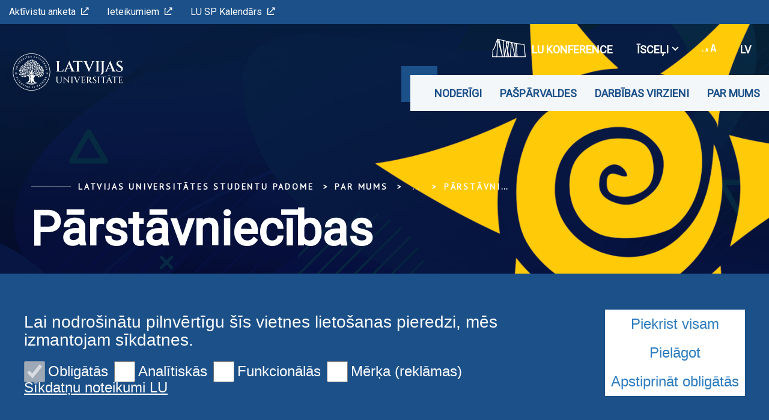

--- FILE ---
content_type: text/html; charset=utf-8
request_url: https://www.lusp.lv/par-mums/kontakti/parstavniecibas/
body_size: 10136
content:
<!DOCTYPE html>
<html lang="lv" xmlns="http://www.w3.org/1999/xhtml">
<head>

<meta charset="utf-8">
<!-- 
	This website is powered by TYPO3 - inspiring people to share!
	TYPO3 is a free open source Content Management Framework initially created by Kasper Skaarhoj and licensed under GNU/GPL.
	TYPO3 is copyright 1998-2026 of Kasper Skaarhoj. Extensions are copyright of their respective owners.
	Information and contribution at https://typo3.org/
-->

<base href="https://www.lusp.lv/">

<title>Pārstāvniecības</title>
<meta name="generator" content="TYPO3 CMS">
<meta name="twitter:card" content="summary">

<link rel="stylesheet" href="https://fonts.googleapis.com/css?family=PT+Sans&amp;amp;subset=cyrillic,latin-ext" media="all">
<link rel="stylesheet" href="https://fonts.googleapis.com/css2?family=Roboto&amp;subset=cyrillic,latin-ext&amp;display=swap" media="all">
<link rel="stylesheet" href="/typo3temp/assets/css/7015c8c4ac5ff815b57530b221005fc6.css?1710524931" media="all">
<link rel="stylesheet" href="/_assets/3e14b6616a3de3e68efc0d456275bc86/lightbox2/css/lightbox.css?1716383125" media="all">
<link rel="stylesheet" href="/_assets/948410ace0dfa9ad00627133d9ca8a23/Css/Basic.css?1731397780" media="all">
<link rel="stylesheet" href="/_assets/8025acc2f960517e92487790c6b2e479/css/style.css?1741074713" media="all">
<link rel="stylesheet" href="/_assets/8025acc2f960517e92487790c6b2e479/css/bootstrap-select.css?1736953736" media="all">
<link rel="stylesheet" href="/_assets/8025acc2f960517e92487790c6b2e479/css/gallery.css?1736953736" media="all">
<link rel="stylesheet" href="/_assets/8025acc2f960517e92487790c6b2e479/css/print.css?1736953736" media="all">


<script src="/_assets/8025acc2f960517e92487790c6b2e479/js/cookieconsent.js?1736953736"></script>
<script src="/_assets/8025acc2f960517e92487790c6b2e479/js/cookieconfig.js?1736953736"></script>
<script src="/typo3temp/assets/js/40768dd8bbc45692eab9c13bd6a672a8.js?1710524931"></script>


<meta name="theme-color" content="#004a87"/><meta name="viewport" content="initial-scale=1, maximum-scale=1"/><meta name="abstract" content=""/><meta name="description" content=""/><meta name="keywords" content=""/><meta name="author" content=""/><meta name="revised" content=""/><meta name="last-updated" content=""/><meta name="visual-id" content="90552"/>            <script type = "text/javascript" >
                CookieConsent.wrapper('wrapped', function () {
                    var gaJsHost = (("https:" == document.location.protocol) ? "https://ssl." : "http://www.");
                    document.write(unescape("%3Cscript src='" + gaJsHost + "google-analytics.com/ga.js' type='text/javascript'%3E%3C/script%3E"));
                });
            </script>
            <script type = "text/javascript" >
                CookieConsent.wrapper('wrapped', function () {
                    var pageTracker = _gat._getTracker("UA-145063377-1");
                    pageTracker._initData();
                    pageTracker._trackPageview();
                });
            </script>        <link rel="preconnect" href="https://fonts.googleapis.com">
        <link rel="preconnect" href="https://fonts.gstatic.com" crossorigin>
<link rel="canonical" href="https://www.lusp.lv/par-mums/kontakti/parstavniecibas/"/>

<link rel="alternate" hreflang="lv" href="https://www.lusp.lv/par-mums/kontakti/parstavniecibas/"/>
<link rel="alternate" hreflang="en" href="https://www.lusp.lv/en/about-us/contact-us/representations/"/>
<link rel="alternate" hreflang="x-default" href="https://www.lusp.lv/par-mums/kontakti/parstavniecibas/"/>
<!-- This site is optimized with the Yoast SEO for TYPO3 plugin - https://yoast.com/typo3-extensions-seo/ -->
<script type="application/ld+json">[{"@context":"https:\/\/www.schema.org","@type":"BreadcrumbList","itemListElement":[{"@type":"ListItem","position":1,"item":{"@id":"https:\/\/www.lusp.lv\/","name":"Latvijas Universit\u0101tes Studentu padome"}},{"@type":"ListItem","position":2,"item":{"@id":"https:\/\/www.lusp.lv\/par-mums\/","name":"Par mums"}},{"@type":"ListItem","position":3,"item":{"@id":"https:\/\/www.lusp.lv\/par-mums\/kontakti\/","name":"Kontakti"}},{"@type":"ListItem","position":4,"item":{"@id":"https:\/\/www.lusp.lv\/par-mums\/kontakti\/parstavniecibas\/","name":"P\u0101rst\u0101vniec\u012bbas"}}]}]</script>
</head>
<body class="lu">

<div id="fb-root"></div><script async defer crossorigin="anonymous" src="https://connect.facebook.net/en_GB/sdk.js#xfbml=1&version=v8.0&appId=1228242554323135&autoLogAppEvents=1" nonce="Ck46cy36"></script>
<div class="page">
    
<div class="menuContainer ">
    <div class="topRibbon">
        <div class="topRibbon__container">
            <a href="http://ej.uz/lusp_aktivisti" class="topRibbon__link">Aktīvistu anketa<i class="icon-lu-outsource"></i></a><a href="https://forms.gle/iFYiBKMFbHTzChFr5" class="topRibbon__link">Ieteikumiem<i class="icon-lu-outsource"></i></a><a href="https://calendar.google.com/calendar/embed?src=e73msmluabfdgb6tbf9b8l8nos%40group.calendar.google.com&amp;ctz=Europe%2FRiga" class="topRibbon__link">LU SP Kalendārs<i class="icon-lu-outsource"></i></a>
        </div>
    </div>
    

<div class="menuRibbon" style="width: 100% !important;">
    <div class="menuRibbon__container">
        <div class="menuRibbon__searchWindowContainer"></div>
        <a href="/" class="menuRibbon__logo" title="Latvijas Universitātes Studentu padome"><img src="/templates/LU.LV/Public/Images/logo_100_white.svg" width="270" height="62"   alt="Latvijas Universitāte" ></a>
        <div class="menuRibbon__controls">
            <div class="menuRibbon__upperControls">
                <ul class="upperMenu"><li><a href="https://konference84.lu.lv/" target="_blank" class="upperMenu__button"><img src="/_assets/8025acc2f960517e92487790c6b2e479/img/2022.svg" width="56" height="56"   alt="" >LU konference</a></li><li><button class="upperMenu__button">Īsceļi<span class="upperMenu__icon"></span>
                </button><ul class="upperMenu__submenu"><li><a href="https://www.lu.lv/">LU.LV</a></li></ul></li>        <li>
            <button class="upperMenu__button">
                <span class="upperMenu__fontIcon"><i class="icon-lu-changefontsize"></i></span>
            </button>
            <ul class="upperMenu__submenu fontMenu">
                <li>
                    <button href="#!" data-font="sm">75%</button>
                </li>
                <li>
                    <button href="#!" data-font="nm">100%</button>
                </li>
                <li>
                    <button href="#!" data-font="bg">125%</button>
                </li>
                <li>
                    <button href="#!" data-font="eb">150%</button>
                </li>
            </ul>
        </li>


    <li>
        <button class="upperMenu__button language__btn">
            
                
                    lv
                
            
                
            
                
            
        </button>
        <ul class="upperMenu__submenu language__menu">
            
                
                        <li>
                            <a href="/par-mums/kontakti/parstavniecibas/" hreflang="lv" title="lv">
                                <span>lv</span>
                            </a>
                        </li>
                    
            
                
                        <li>
                            <a href="/en/about-us/contact-us/representations/" hreflang="en" title="en">
                                <span>en</span>
                            </a>
                        </li>
                    
            
                
            
        </ul>
    </li>


</ul>
            </div>
            <div class="menuRibbon__mainMenu">
                <nav class="mainMenu">
            <div class="mainMenu__wrapper"><ul class="mainMenu__menu"><li><button class="mainMenu__link">Noderīgi</button><ul class="mainMenu__submenu"><li><a href="/palidziba/" class="mainMenu__submenuItem">Vajag palīdzību?</a></li><li><a href="/noderigi/velesanas-2025/" class="mainMenu__submenuItem">Vēlēšanas 2025</a><ul><li><a href="/noderigi/velesanas-2025/velesanu-rezultati/">Vēlēšanu rezultāti</a></li><li><a href="/noderigi/velesanas-2025/kandidatu-saraksti/">Kandidātu saraksti</a></li><li><a href="/noderiga-informacija/veidlapas/">Veidlapas</a></li></ul></li><li><a href="/projekti/mentoru-programma/" class="mainMenu__submenuItem">Mentoru programma</a><ul><li><a href="https://mentors.lu.lv">Piesakies<i class="icon-lu-outsource"></i></a></li><li><a href="/projekti/mentoru-programma/pirmkursniekiem/">Pirmkursniekiem</a></li><li><a href="/projekti/mentoru-programma/vecako-kursu-studentiem/">Vecāko kursu studentiem</a></li></ul></li><li><a href="/projekti/sociala-programma/" target="https://www.lusp.lv/par-mums/jaunumi/zina/t/57236/" class="mainMenu__submenuItem">Sociālā programma</a></li><li><a href="/projekti/projektu-konkurss/" class="mainMenu__submenuItem">Projektu konkurss</a><ul><li><a href="/projekti/projektu-konkurss/konkursa-rezultati/">Konkursa rezultāti</a></li></ul></li><li><a href="https://riga.esn.lv/" class="mainMenu__submenuItem">ESN Riga<i class="icon-lu-outsource"></i></a></li></ul></li><li><button class="mainMenu__link">Pašpārvaldes</button><ul class="mainMenu__submenu"><li><a href="/pasparvaldes/banku-augstskola/" class="mainMenu__submenuItem">Banku augstskola</a></li><li><a href="/pasparvaldes/ekonomikas-un-socialo-zinatnu-fakultate/" class="mainMenu__submenuItem">Ekonomikas un sociālo zinātņu fakultāte</a></li><li><a href="/pasparvaldes/eksakto-zinatnu-un-tehnologiju-fakultate/" class="mainMenu__submenuItem">Eksakto zinātņu un tehnoloģiju fakultāte</a></li><li><a href="/fsp/hzf/" class="mainMenu__submenuItem">Humanitāro zinātņu fakultāte</a></li><li><a href="/fsp/izpf/" class="mainMenu__submenuItem">Izglītības zinātņu un psiholoģijas fakultāte</a></li><li><a href="/fsp/jf/" class="mainMenu__submenuItem">Juridiskā fakultāte</a></li><li><a href="/fsp/mdzf/" class="mainMenu__submenuItem">Medicīnas un dzīvības zinātņu fakultāte</a></li></ul></li><li><button class="mainMenu__link">Darbības virzieni</button><ul class="mainMenu__submenu"><li><a href="/virzieni/akademiskais-virziens/" class="mainMenu__submenuItem">Akadēmiskais virziens</a></li><li><a href="/virzieni/socialais-virziens/" class="mainMenu__submenuItem">Sociālais virziens</a><ul><li><a href="/virzieni/attistibas-un-strategijas-virziens/lu-ekopadome/">LU Ekopadome</a></li><li><a href="https://www.akademiskaiscentrs.lu.lv/">Akadēmiskais centrs<i class="icon-lu-outsource"></i></a></li></ul></li><li><a href="/virzieni/kulturas-un-sporta-virziens/" class="mainMenu__submenuItem">Kultūras un sporta virziens</a><ul><li><a href="http://aristotelis.lv/" target="_blank" rel="noreferrer">Studentu svētki "Aristotelis"<i class="icon-lu-outsource"></i></a></li><li><a href="http://gadabalva.lusp.lv" target="_blank" rel="noreferrer">LU SP "Gada balva"<i class="icon-lu-outsource"></i></a></li></ul></li><li><a href="/virzieni/starptautiskais-virziens/" class="mainMenu__submenuItem">Starptautiskais virziens</a><ul><li><a href="/virzieni/starptautisko-studentu-kolegija/">Starptautisko studentu kolēģija</a></li></ul></li><li><a href="/virzieni/ieksejas-komunikacijas-virziens/" class="mainMenu__submenuItem">Iekšējās komunikācijas virziens</a></li><li><a href="/virzieni/lsa-un-nacionala-limena-jautajumi/" class="mainMenu__submenuItem">Ārlietu virziens</a><ul><li><a href="/virzieni/lsa-un-nacionala-limena-jautajumi/lsa-dome/">LSA Dome</a></li></ul></li></ul></li><li><button class="mainMenu__link">Par mums</button><ul class="mainMenu__submenu"><li><a href="/par-mums/kontakti/valde-un-birojs/" class="mainMenu__submenuItem">Kontakti</a><ul><li><a href="/par-mums/kontakti/valde-un-birojs/">Valde un birojs</a></li><li><a href="/par-mums/kontakti/parstavniecibas/">Pārstāvniecības</a></li><li><a href="/par-mums/kontakti/rekviziti/">Rekvizīti</a></li></ul></li><li><a href="/par-mums/dokumenti/normativie-akti/" class="mainMenu__submenuItem">Dokumenti</a><ul><li><a href="/par-mums/dokumenti/normativie-akti/">Normatīvie akti</a></li><li><a href="/par-mums/dokumenti/veidlapas/">Veidlapas</a></li><li><a href="/par-mums/dokumenti/protokoli/">Protokoli</a></li></ul></li><li><a href="/par-mums/kas-ir-lu-sp/" class="mainMenu__submenuItem">Kas ir LU SP?</a><ul><li><a href="/par-mums/kas-ir-lu-sp/kas-ir-studentu-parstavnieciba/">Kas ir studentu pārstāvniecība?</a></li></ul></li><li><a href="/lu-sp-vizuala-identitate/" class="mainMenu__submenuItem">LU SP Vizuālā identitāte</a></li><li><a href="/par-mums/galerijas/" class="mainMenu__submenuItem">Galerijas</a></li><li><a href="/par-mums/jaunumi/" class="mainMenu__submenuItem">Jaunumi</a></li></ul></li></ul>        <button class="mainMenu__mobileButton burgerButton">
        <span class="burgerButton__content">
            <span class="burgerButton__line burgerButton__line-top"></span>
            <span class="burgerButton__line burgerButton__line-center"></span>
            <span class="burgerButton__line burgerButton__line-bottom"></span>
        </span>
        </button></div>
        </nav>
            </div>
        </div>
                <div class="mobileMenu__overlay"></div><nav class="mobileMenu">
            <div class="mobileMenu__content"><div class="mobileMenu__scene">
                    <ul class="mobileMenu__bottomLevel"><li><button class="mobileMenu__button" data-menu-id="100367">Noderīgi<i class="icon-lu-bulta-20"></i></button><div class="mobileMenu__submenuPage" data-menu-id="100367"><button class="mobileMenu__backButton"><i class="icon-lu-bulta-10"></i>Noderīgi</button><div class="mobileMenu__submenuContent">
                                        <ul class="asideMenu asideMenu-white" id="asideMenu_100367"><li class="asideMenu__Item"><a href="/palidziba/" class="asideMenu__button asideMenu__link">Vajag palīdzību?</a></li><li class="asideMenu__Item"><div id="asideMenuHeading_100367_79239">
                                                        <h3><a href="/noderigi/velesanas-2025/" class="asideMenu__button collapsed" data-toggle="collapse" data-target="#asideMenuItem_100367_79239" aria-expanded="true" aria-controls="asideMenuItem_100367_79239">Vēlēšanas 2025<span class="asideMenu__icon"></span></a></h3>
                                                    </div><ul id="asideMenuItem_100367_79239" class="asideMenu__submenu collapse"
                                                        aria-labelledby="asideMenuHeading"
                                                        data-parent="#asideMenu_100367"><li><a href="/noderigi/velesanas-2025/velesanu-rezultati/" class="asideMenu__subLink">Vēlēšanu rezultāti</a></li><li><a href="/noderigi/velesanas-2025/kandidatu-saraksti/" class="asideMenu__subLink">Kandidātu saraksti</a></li><li><a href="/noderiga-informacija/veidlapas/" class="asideMenu__subLink">Veidlapas</a></li></ul></li><li class="asideMenu__Item"><div id="asideMenuHeading_100367_59543">
                                                        <h3><a href="/projekti/mentoru-programma/" class="asideMenu__button collapsed" data-toggle="collapse" data-target="#asideMenuItem_100367_59543" aria-expanded="true" aria-controls="asideMenuItem_100367_59543">Mentoru programma<span class="asideMenu__icon"></span></a></h3>
                                                    </div><ul id="asideMenuItem_100367_59543" class="asideMenu__submenu collapse"
                                                        aria-labelledby="asideMenuHeading"
                                                        data-parent="#asideMenu_100367"><li><a href="https://mentors.lu.lv" class="asideMenu__subLink">Piesakies<i class="icon-lu-outsource"></i></a></li><li><a href="/projekti/mentoru-programma/pirmkursniekiem/" class="asideMenu__subLink">Pirmkursniekiem</a></li><li><a href="/projekti/mentoru-programma/vecako-kursu-studentiem/" class="asideMenu__subLink">Vecāko kursu studentiem</a></li></ul></li><li class="asideMenu__Item"><a href="/projekti/sociala-programma/" target="https://www.lusp.lv/par-mums/jaunumi/zina/t/57236/" class="asideMenu__button asideMenu__link">Sociālā programma</a></li><li class="asideMenu__Item"><div id="asideMenuHeading_100367_59525">
                                                        <h3><a href="/projekti/projektu-konkurss/" class="asideMenu__button collapsed" data-toggle="collapse" data-target="#asideMenuItem_100367_59525" aria-expanded="true" aria-controls="asideMenuItem_100367_59525">Projektu konkurss<span class="asideMenu__icon"></span></a></h3>
                                                    </div><ul id="asideMenuItem_100367_59525" class="asideMenu__submenu collapse"
                                                        aria-labelledby="asideMenuHeading"
                                                        data-parent="#asideMenu_100367"><li><a href="/projekti/projektu-konkurss/konkursa-rezultati/" class="asideMenu__subLink">Konkursa rezultāti</a></li></ul></li><li class="asideMenu__Item"><a href="https://riga.esn.lv/" class="asideMenu__button asideMenu__link">ESN Riga<i class="icon-lu-outsource"></i></a></li></ul>
                                    </div></div></li><li><button class="mobileMenu__button" data-menu-id="59519">Pašpārvaldes<i class="icon-lu-bulta-20"></i></button><div class="mobileMenu__submenuPage" data-menu-id="59519"><button class="mobileMenu__backButton"><i class="icon-lu-bulta-10"></i>Pašpārvaldes</button><div class="mobileMenu__submenuContent">
                                        <ul class="asideMenu asideMenu-white" id="asideMenu_59519"><li class="asideMenu__Item"><a href="/pasparvaldes/banku-augstskola/" class="asideMenu__button asideMenu__link">Banku augstskola</a></li><li class="asideMenu__Item"><a href="/pasparvaldes/ekonomikas-un-socialo-zinatnu-fakultate/" class="asideMenu__button asideMenu__link">Ekonomikas un sociālo zinātņu fakultāte</a></li><li class="asideMenu__Item"><a href="/pasparvaldes/eksakto-zinatnu-un-tehnologiju-fakultate/" class="asideMenu__button asideMenu__link">Eksakto zinātņu un tehnoloģiju fakultāte</a></li><li class="asideMenu__Item"><a href="/fsp/hzf/" class="asideMenu__button asideMenu__link">Humanitāro zinātņu fakultāte</a></li><li class="asideMenu__Item"><a href="/fsp/izpf/" class="asideMenu__button asideMenu__link">Izglītības zinātņu un psiholoģijas fakultāte</a></li><li class="asideMenu__Item"><a href="/fsp/jf/" class="asideMenu__button asideMenu__link">Juridiskā fakultāte</a></li><li class="asideMenu__Item"><a href="/fsp/mdzf/" class="asideMenu__button asideMenu__link">Medicīnas un dzīvības zinātņu fakultāte</a></li></ul>
                                    </div></div></li><li><button class="mobileMenu__button" data-menu-id="59652">Darbības virzieni<i class="icon-lu-bulta-20"></i></button><div class="mobileMenu__submenuPage" data-menu-id="59652"><button class="mobileMenu__backButton"><i class="icon-lu-bulta-10"></i>Darbības virzieni</button><div class="mobileMenu__submenuContent">
                                        <ul class="asideMenu asideMenu-white" id="asideMenu_59652"><li class="asideMenu__Item"><a href="/virzieni/akademiskais-virziens/" class="asideMenu__button asideMenu__link">Akadēmiskais virziens</a></li><li class="asideMenu__Item"><div id="asideMenuHeading_59652_59656">
                                                        <h3><a href="/virzieni/socialais-virziens/" class="asideMenu__button collapsed" data-toggle="collapse" data-target="#asideMenuItem_59652_59656" aria-expanded="true" aria-controls="asideMenuItem_59652_59656">Sociālais virziens<span class="asideMenu__icon"></span></a></h3>
                                                    </div><ul id="asideMenuItem_59652_59656" class="asideMenu__submenu collapse"
                                                        aria-labelledby="asideMenuHeading"
                                                        data-parent="#asideMenu_59652"><li><a href="/virzieni/attistibas-un-strategijas-virziens/lu-ekopadome/" class="asideMenu__subLink">LU Ekopadome</a></li><li><a href="https://www.akademiskaiscentrs.lu.lv/" class="asideMenu__subLink">Akadēmiskais centrs<i class="icon-lu-outsource"></i></a></li></ul></li><li class="asideMenu__Item"><div id="asideMenuHeading_59652_59654">
                                                        <h3><a href="/virzieni/kulturas-un-sporta-virziens/" class="asideMenu__button collapsed" data-toggle="collapse" data-target="#asideMenuItem_59652_59654" aria-expanded="true" aria-controls="asideMenuItem_59652_59654">Kultūras un sporta virziens<span class="asideMenu__icon"></span></a></h3>
                                                    </div><ul id="asideMenuItem_59652_59654" class="asideMenu__submenu collapse"
                                                        aria-labelledby="asideMenuHeading"
                                                        data-parent="#asideMenu_59652"><li><a href="http://aristotelis.lv/" target="_blank" class="asideMenu__subLink" rel="noreferrer">Studentu svētki "Aristotelis"<i class="icon-lu-outsource"></i></a></li><li><a href="http://gadabalva.lusp.lv" target="_blank" class="asideMenu__subLink" rel="noreferrer">LU SP "Gada balva"<i class="icon-lu-outsource"></i></a></li></ul></li><li class="asideMenu__Item"><div id="asideMenuHeading_59652_59655">
                                                        <h3><a href="/virzieni/starptautiskais-virziens/" class="asideMenu__button collapsed" data-toggle="collapse" data-target="#asideMenuItem_59652_59655" aria-expanded="true" aria-controls="asideMenuItem_59652_59655">Starptautiskais virziens<span class="asideMenu__icon"></span></a></h3>
                                                    </div><ul id="asideMenuItem_59652_59655" class="asideMenu__submenu collapse"
                                                        aria-labelledby="asideMenuHeading"
                                                        data-parent="#asideMenu_59652"><li><a href="/virzieni/starptautisko-studentu-kolegija/" class="asideMenu__subLink">Starptautisko studentu kolēģija</a></li></ul></li><li class="asideMenu__Item"><a href="/virzieni/ieksejas-komunikacijas-virziens/" class="asideMenu__button asideMenu__link">Iekšējās komunikācijas virziens</a></li><li class="asideMenu__Item"><div id="asideMenuHeading_59652_91447">
                                                        <h3><a href="/virzieni/lsa-un-nacionala-limena-jautajumi/" class="asideMenu__button collapsed" data-toggle="collapse" data-target="#asideMenuItem_59652_91447" aria-expanded="true" aria-controls="asideMenuItem_59652_91447">Ārlietu virziens<span class="asideMenu__icon"></span></a></h3>
                                                    </div><ul id="asideMenuItem_59652_91447" class="asideMenu__submenu collapse"
                                                        aria-labelledby="asideMenuHeading"
                                                        data-parent="#asideMenu_59652"><li><a href="/virzieni/lsa-un-nacionala-limena-jautajumi/lsa-dome/" class="asideMenu__subLink">LSA Dome</a></li></ul></li></ul>
                                    </div></div></li><li><button class="mobileMenu__button" data-menu-id="56502">Par mums<i class="icon-lu-bulta-20"></i></button><div class="mobileMenu__submenuPage" data-menu-id="56502"><button class="mobileMenu__backButton"><i class="icon-lu-bulta-10"></i>Par mums</button><div class="mobileMenu__submenuContent">
                                        <ul class="asideMenu asideMenu-white" id="asideMenu_56502"><li class="asideMenu__Item"><div id="asideMenuHeading_56502_56591">
                                                        <h3><a href="/par-mums/kontakti/valde-un-birojs/" class="asideMenu__button collapsed" data-toggle="collapse" data-target="#asideMenuItem_56502_56591" aria-expanded="true" aria-controls="asideMenuItem_56502_56591">Kontakti<span class="asideMenu__icon"></span></a></h3>
                                                    </div><ul id="asideMenuItem_56502_56591" class="asideMenu__submenu collapse"
                                                        aria-labelledby="asideMenuHeading"
                                                        data-parent="#asideMenu_56502"><li><a href="/par-mums/kontakti/valde-un-birojs/" class="asideMenu__subLink">Valde un birojs</a></li><li><a href="/par-mums/kontakti/parstavniecibas/" class="asideMenu__subLink">Pārstāvniecības</a></li><li><a href="/par-mums/kontakti/rekviziti/" class="asideMenu__subLink">Rekvizīti</a></li></ul></li><li class="asideMenu__Item"><div id="asideMenuHeading_56502_102954">
                                                        <h3><a href="/par-mums/dokumenti/normativie-akti/" class="asideMenu__button collapsed" data-toggle="collapse" data-target="#asideMenuItem_56502_102954" aria-expanded="true" aria-controls="asideMenuItem_56502_102954">Dokumenti<span class="asideMenu__icon"></span></a></h3>
                                                    </div><ul id="asideMenuItem_56502_102954" class="asideMenu__submenu collapse"
                                                        aria-labelledby="asideMenuHeading"
                                                        data-parent="#asideMenu_56502"><li><a href="/par-mums/dokumenti/normativie-akti/" class="asideMenu__subLink">Normatīvie akti</a></li><li><a href="/par-mums/dokumenti/veidlapas/" class="asideMenu__subLink">Veidlapas</a></li><li><a href="/par-mums/dokumenti/protokoli/" class="asideMenu__subLink">Protokoli</a></li></ul></li><li class="asideMenu__Item"><div id="asideMenuHeading_56502_59509">
                                                        <h3><a href="/par-mums/kas-ir-lu-sp/" class="asideMenu__button collapsed" data-toggle="collapse" data-target="#asideMenuItem_56502_59509" aria-expanded="true" aria-controls="asideMenuItem_56502_59509">Kas ir LU SP?<span class="asideMenu__icon"></span></a></h3>
                                                    </div><ul id="asideMenuItem_56502_59509" class="asideMenu__submenu collapse"
                                                        aria-labelledby="asideMenuHeading"
                                                        data-parent="#asideMenu_56502"><li><a href="/par-mums/kas-ir-lu-sp/kas-ir-studentu-parstavnieciba/" class="asideMenu__subLink">Kas ir studentu pārstāvniecība?</a></li></ul></li><li class="asideMenu__Item"><a href="/lu-sp-vizuala-identitate/" class="asideMenu__button asideMenu__link">LU SP Vizuālā identitāte</a></li><li class="asideMenu__Item"><a href="/par-mums/galerijas/" class="asideMenu__button asideMenu__link">Galerijas</a></li><li class="asideMenu__Item"><a href="/par-mums/jaunumi/" class="asideMenu__button asideMenu__link">Jaunumi</a></li></ul>
                                    </div></div></li><li class="mobileMenu__bottomLevelSeparator" style="height: 0px;">&nbsp;</li><li class="mobileMenu__bottomLevelLinkLine"><a href="http://ej.uz/lusp_aktivisti" class="mobileMenu__bottomLevelLink">Aktīvistu anketa<i class="icon-lu-outsource"></i></a></li><li class="mobileMenu__bottomLevelLinkLine"><a href="https://forms.gle/iFYiBKMFbHTzChFr5" class="mobileMenu__bottomLevelLink">Ieteikumiem<i class="icon-lu-outsource"></i></a></li><li class="mobileMenu__bottomLevelLinkLine"><a href="https://calendar.google.com/calendar/embed?src=e73msmluabfdgb6tbf9b8l8nos%40group.calendar.google.com&amp;ctz=Europe%2FRiga" class="mobileMenu__bottomLevelLink">LU SP Kalendārs<i class="icon-lu-outsource"></i></a></li><li class="mobileMenu__bottomLevelSeparator" style="height: 0px;">&nbsp;</li><li class="mobileMenu__bottomLevelLinkLine"><a href="https://konference84.lu.lv/" target="_blank" class="mobileMenu__bottomLevelLink2">LU konference</a></li><li class="mobileMenu__bottomLevelAsideMenu" id="bottomLevelAsideMenu_1"><div class="bottomLevelAsideMenuHeading_1">
                            <button class="mobileMenu__bottomLevelAsideMenuButton collapsed"
                                data-toggle="collapse"
                                data-target="#bottomLevelAsideMenuItem_1_1"
                                aria-expanded="true" aria-controls="bottomLevelAsideMenuItem_1_1">Īsceļi<span class="mobileMenu__bottomLevelAsideMenuButtonIcon"></span>
                            </button>
                        </div><ul id="bottomLevelAsideMenuItem_1_1" class="mobileMenu__bottomLevelAsideMenuSubmenu collapse" aria-labelledby="asideMenuHeading" data-parent="#bottomLevelAsideMenu_1"><li><a href="https://www.lu.lv/" class="mobileMenu__bottomLevelAsideMenuSubLink">LU.LV</a></li></ul></li></ul>
                </div><ul class="mobileMenu__bottomRibbon">                <li>
                    <button class="mobileMenu__bottomButton">
                        <span class="mobileMenu__fontIcon"><i class="icon-lu-changefontsize"></i></span>
                    </button>
                    <ul class="mobileMenu__bottomSubmenu fontMenu">
                        <li>
                            <button href="#!" data-font="sm">75%</button>
                        </li>
                        <li>
                            <button href="#!" data-font="nm">100%</button>
                        </li>
                        <li>
                            <button href="#!" data-font="bg">125%</button>
                        </li>
                        <li>
                            <button href="#!" data-font="eb">150%</button>
                        </li>
                    </ul>
                </li>


    <li>
        <button class="mobileMenu__bottomButton">
            
                
                    lv
                
            
                
            
                
            
        </button>
        <ul class="mobileMenu__bottomSubmenu language__menu">
            
                
                        <li>
                            <a href="/par-mums/kontakti/parstavniecibas/" hreflang="lv" title="lv">
                                <span>lv</span>
                            </a>
                        </li>
                    
            
                
                        <li>
                            <a href="/en/about-us/contact-us/representations/" hreflang="en" title="en">
                                <span>en</span>
                            </a>
                        </li>
                    
            
                
            
        </ul>
    </li>


</ul>
                <div class="mobileMenu__searchWindowContainer"></div></div>
        </nav>
    </div>
</div>

</div>

<header class="pageHeader" style="background-image: url('/fileadmin/user_upload/lu_portal/projekti/lusp/frontpage_lusp.png')">
    




    <div class="pageHeader__content">
        <ul class="breadcrumbs"><li><a href="/" title="Latvijas Universitātes Studentu padome">Latvijas Universitātes Studentu padome</a></li><li>Par mums</li><li class="breadcrumbs__separator">
                <button title="Expand" aria-label="Expand">...</button>
            </li><li class="breadcrumbs__hidden"><a href="/par-mums/kontakti/valde-un-birojs/" title="Kontakti">Kontakti</a></li><li><span title="Pārstāvniecības"><a href="/par-mums/kontakti/parstavniecibas/">Pārstāvniecības</a></span></li></ul>
        <div class="pageHeader__title">
            <h1 class="h1">Pārstāvniecības</h1>
        </div>
    </div>

    
    
    
    

    
</header>


    <main>
        <section class="pageLayout">
            
    
            
    
            
    
            
                    <div class="pageLayout__grid pageLayout__grid-smallSidebar pageLayout__grid-noHeader">
                        
    <div class="pageLayout__content">
        


    
        

        
                
                        <!-- Accordion -->
                        
                            <div class="infoCollapsible">
                                
<button class="infoCollapsible__button" type="button" data-toggle="collapse"
        data-target="#infoCollapsible_132657" aria-expanded="false"
        aria-controls="collapseExample">LU SP revīzijas komisija<i class="infoCollapsible__icon icon-lu-bulta-30"></i>
</button>

                                <div class="infoCollapsible__content collapse" id="infoCollapsible_132657">
                                    
	
		<table class="ce-table">
			
			

				
						
								<tbody>
							
					

				<tr>
					
						

		
				
						
								<td>
							
					
			
	


		Persona
	


		
				
						
								</td>
							
					
			
	

					
						

		
				
						<td>
					
			
	


		&nbsp;
	


		
				
						</td>
					
			
	

					
						

		
				
						<td>
					
			
	


		Ievēlēšanas laiks
	


		
				
						</td>
					
			
	

					
						

		
				
						<td>
					
			
	


		Ievēlēšanas termiņa beigas
	


		
				
						</td>
					
			
	

					
				</tr>

				
						
					

			

				
						
					

				<tr>
					
						

		
				
						<td>
					
			
	


		Elīna Lazdoviča
	


		
				
						</td>
					
			
	

					
						

		
				<td>
			
	


		&nbsp;
	


		
				</td>
			
	

					
						

		
				<td>
			
	


		30.12.2025
	


		
				</td>
			
	

					
						

		
				<td>
			
	


		Līdz 2026. gada beigām
	


		
				</td>
			
	

					
				</tr>

				
						
					

			

				
						
					

				<tr>
					
						

		
				
						<td>
					
			
	


		Elizabete Slavinska
	


		
				
						</td>
					
			
	

					
						

		
				<td>
			
	


		&nbsp;
	


		
				</td>
			
	

					
						

		
				<td>
			
	


		30.12.2025
	


		
				</td>
			
	

					
						

		
				<td>
			
	


		Līdz 2026. gada beigām
	


		
				</td>
			
	

					
				</tr>

				
						
					

			

				
						
					

				<tr>
					
						

		
				
						<td>
					
			
	


		Signe Skudra
	


		
				
						</td>
					
			
	

					
						

		
				<td>
			
	


		&nbsp;
	


		
				</td>
			
	

					
						

		
				<td>
			
	


		30.12.2025
	


		
				</td>
			
	

					
						

		
				<td>
			
	


		Līdz 2026. gada beigām
	


		
				</td>
			
	

					
				</tr>

				
						
					

			

				
						
					

				<tr>
					
						

		
				
						<td>
					
			
	


		Eimija Kārkliņa
	


		
				
						</td>
					
			
	

					
						

		
				<td>
			
	


		&nbsp;
	


		
				</td>
			
	

					
						

		
				<td>
			
	


		30.12.2025
	


		
				</td>
			
	

					
						

		
				<td>
			
	


		Līdz 2026. gada beigām
	


		
				</td>
			
	

					
				</tr>

				
						
					

			

				
						
							
						
					

				<tr>
					
						

		
				
						<td>
					
			
	


		Kristīne Veide
	


		
				
						</td>
					
			
	

					
						

		
				<td>
			
	


		&nbsp;
	


		
				</td>
			
	

					
						

		
				<td>
			
	


		30.12.2025
	


		
				</td>
			
	

					
						

		
				<td>
			
	


		Līdz 2026. gada beigām
	


		
				</td>
			
	

					
				</tr>

				
						
							
									</tbody>
								
						
					

			
		</table>
	

                                </div>
                            </div>
                        
                    
            
    


    

    
        

        
                
                        <!-- Accordion -->
                        
                            <div class="infoCollapsible">
                                
<button class="infoCollapsible__button" type="button" data-toggle="collapse"
        data-target="#infoCollapsible_132658" aria-expanded="false"
        aria-controls="collapseExample">LU SP vēlēšanu komisija<i class="infoCollapsible__icon icon-lu-bulta-30"></i>
</button>

                                <div class="infoCollapsible__content collapse" id="infoCollapsible_132658">
                                    
	
		<table class="ce-table">
			
			

				
						
								<tbody>
							
					

				<tr>
					
						

		
				
						
								<td>
							
					
			
	


		Persona
	


		
				
						
								</td>
							
					
			
	

					
						

		
				
						<td>
					
			
	


		Ievēlēšanas laiks
	


		
				
						</td>
					
			
	

					
						

		
				
						<td>
					
			
	


		Ievēlēšanas termiņa beigas
	


		
				
						</td>
					
			
	

					
				</tr>

				
						
					

			

				
						
					

				<tr>
					
						

		
				
						<td>
					
			
	


		Alise Misiņa
	


		
				
						</td>
					
			
	

					
						

		
				<td>
			
	


		23.09.2025
	


		
				</td>
			
	

					
						

		
				<td>
			
	


		Līdz nākamās vēlēšanas komisijas ievēlēšanai
	


		
				</td>
			
	

					
				</tr>

				
						
					

			

				
						
					

				<tr>
					
						

		
				
						<td>
					
			
	


		Annija Melece
	


		
				
						</td>
					
			
	

					
						

		
				<td>
			
	


		23.09.2025
	


		
				</td>
			
	

					
						

		
				<td>
			
	


		Līdz nākamās vēlēšanas komisijas ievēlēšanai
	


		
				</td>
			
	

					
				</tr>

				
						
					

			

				
						
					

				<tr>
					
						

		
				
						<td>
					
			
	


		Artis Kalniņš
	


		
				
						</td>
					
			
	

					
						

		
				<td>
			
	


		23.09.2025
	


		
				</td>
			
	

					
						

		
				<td>
			
	


		Līdz nākamās vēlēšanas komisijas ievēlēšanai
	


		
				</td>
			
	

					
				</tr>

				
						
					

			

				
						
					

				<tr>
					
						

		
				
						<td>
					
			
	


		Veronika Vagotiņa-Vagule
	


		
				
						</td>
					
			
	

					
						

		
				<td>
			
	


		23.09.2025
	


		
				</td>
			
	

					
						

		
				<td>
			
	


		Līdz nākamās vēlēšanas komisijas ievēlēšanai
	


		
				</td>
			
	

					
				</tr>

				
						
					

			

				
						
					

				<tr>
					
						

		
				
						<td>
					
			
	


		Raitis Riters
	


		
				
						</td>
					
			
	

					
						

		
				<td>
			
	


		23.09.2025
	


		
				</td>
			
	

					
						

		
				<td>
			
	


		Līdz nākamās vēlēšanas komisijas ievēlēšanai
	


		
				</td>
			
	

					
				</tr>

				
						
					

			

				
						
					

				<tr>
					
						

		
				
						<td>
					
			
	


		Elīna Lazdoviča
	


		
				
						</td>
					
			
	

					
						

		
				<td>
			
	


		23.09.2025
	


		
				</td>
			
	

					
						

		
				<td>
			
	


		Līdz nākamās vēlēšanas komisijas ievēlēšanai
	


		
				</td>
			
	

					
				</tr>

				
						
					

			

				
						
					

				<tr>
					
						

		
				
						<td>
					
			
	


		Kate Kadiķe
	


		
				
						</td>
					
			
	

					
						

		
				<td>
			
	


		23.09.2025
	


		
				</td>
			
	

					
						

		
				<td>
			
	


		Līdz nākamās vēlēšanas komisijas ievēlēšanai
	


		
				</td>
			
	

					
				</tr>

				
						
					

			

				
						
							
						
					

				<tr>
					
						

		
				
						<td>
					
			
	


		Edvards Apsītis
	


		
				
						</td>
					
			
	

					
						

		
				<td>
			
	


		23.09.2025
	


		
				</td>
			
	

					
						

		
				<td>
			
	


		Līdz nākamās vēlēšanas komisijas ievēlēšanai
	


		
				</td>
			
	

					
				</tr>

				
						
							
									</tbody>
								
						
					

			
		</table>
	

                                </div>
                            </div>
                        
                    
            
    


    

    
        

        
                
                        <!-- Accordion -->
                        
                            <div class="infoCollapsible">
                                
<button class="infoCollapsible__button" type="button" data-toggle="collapse"
        data-target="#infoCollapsible_132659" aria-expanded="false"
        aria-controls="collapseExample">LU SP sociālās programmas komisija<i class="infoCollapsible__icon icon-lu-bulta-30"></i>
</button>

                                <div class="infoCollapsible__content collapse" id="infoCollapsible_132659">
                                    
	
		<table class="ce-table">
			
			

				
						
								<tbody>
							
					

				<tr>
					
						

		
				
						
								<td>
							
					
			
	


		Persona
	


		
				
						
								</td>
							
					
			
	

					
						

		
				
						<td>
					
			
	


		Amats
	


		
				
						</td>
					
			
	

					
						

		
				
						<td>
					
			
	


		Ievēlēšanas laiks
	


		
				
						</td>
					
			
	

					
						

		
				
						<td>
					
			
	


		Ievēlēšanas termiņa beigas
	


		
				
						</td>
					
			
	

					
				</tr>

				
						
					

			

				
						
					

				<tr>
					
						

		
				
						<td>
					
			
	


		Inga Štāle
	


		
				
						</td>
					
			
	

					
						

		
				<td>
			
	


		Infrastruktūras departamenta pārstāve
	


		
				</td>
			
	

					
						

		
				<td>
			
	


		23.09.2025
	


		
				</td>
			
	

					
						

		
				<td>
			
	


		23.09.2026
	


		
				</td>
			
	

					
				</tr>

				
						
					

			

				
						
					

				<tr>
					
						

		
				
						<td>
					
			
	


		Ilona Kuka
	


		
				
						</td>
					
			
	

					
						

		
				<td>
			
	


		LU SP Izpilddirektore
	


		
				</td>
			
	

					
						

		
				<td>
			
	


		22.01.2025	
	


		
				</td>
			
	

					
						

		
				<td>
			
	


		22.01.2026
	


		
				</td>
			
	

					
				</tr>

				
						
					

			

				
						
					

				<tr>
					
						

		
				
						<td>
					
			
	


		Annija Melece
	


		
				
						</td>
					
			
	

					
						

		
				<td>
			
	


		LU SP Valdes locekle
	


		
				</td>
			
	

					
						

		
				<td>
			
	


		22.01.2025
	


		
				</td>
			
	

					
						

		
				<td>
			
	


		22.01.2026
	


		
				</td>
			
	

					
				</tr>

				
						
					

			

				
						
					

				<tr>
					
						

		
				
						<td>
					
			
	


		Raitis Riters
	


		
				
						</td>
					
			
	

					
						

		
				<td>
			
	


		LU SP biedrs
	


		
				</td>
			
	

					
						

		
				<td>
			
	


		20.08.2025
	


		
				</td>
			
	

					
						

		
				<td>
			
	


		20.08.2026
	


		
				</td>
			
	

					
				</tr>

				
						
					

			

				
						
							
						
					

				<tr>
					
						

		
				
						<td>
					
			
	


		Jeļizaveta Zaharova
	


		
				
						</td>
					
			
	

					
						

		
				<td>
			
	


		LU Studējošais
	


		
				</td>
			
	

					
						

		
				<td>
			
	


		20.08.2025
	


		
				</td>
			
	

					
						

		
				<td>
			
	


		20.08.2026
	


		
				</td>
			
	

					
				</tr>

				
						
							
									</tbody>
								
						
					

			
		</table>
	

                                </div>
                            </div>
                        
                    
            
    


    

    
        

        
                
                        <!-- Accordion -->
                        
                            <div class="infoCollapsible">
                                
<button class="infoCollapsible__button" type="button" data-toggle="collapse"
        data-target="#infoCollapsible_132660" aria-expanded="false"
        aria-controls="collapseExample">LU SP Projektu konkursa komisija<i class="infoCollapsible__icon icon-lu-bulta-30"></i>
</button>

                                <div class="infoCollapsible__content collapse" id="infoCollapsible_132660">
                                    
	
		<table class="ce-table">
			
			

				
						
								<tbody>
							
					

				<tr>
					
						

		
				
						
								<td>
							
					
			
	


		Persona
	


		
				
						
								</td>
							
					
			
	

					
						

		
				
						<td>
					
			
	


		Ievēlēšanas laiks
	


		
				
						</td>
					
			
	

					
						

		
				
						<td>
					
			
	


		Ievēlēšanas termiņa beigas
	


		
				
						</td>
					
			
	

					
				</tr>

				
						
					

			

				
						
					

				<tr>
					
						

		
				
						<td>
					
			
	


		Annija Melece
	


		
				
						</td>
					
			
	

					
						

		
				<td>
			
	


		28.12.2024
	


		
				</td>
			
	

					
						

		
				<td>
			
	


		28.12.2025
	


		
				</td>
			
	

					
				</tr>

				
						
					

			

				
						
					

				<tr>
					
						

		
				
						<td>
					
			
	


		Raimonds Dambenieks
	


		
				
						</td>
					
			
	

					
						

		
				<td>
			
	


		28.12.2024
	


		
				</td>
			
	

					
						

		
				<td>
			
	


		28.12.2025
	


		
				</td>
			
	

					
				</tr>

				
						
					

			

				
						
					

				<tr>
					
						

		
				
						<td>
					
			
	


		Domeniks Ulmanis
	


		
				
						</td>
					
			
	

					
						

		
				<td>
			
	


		28.12.2024
	


		
				</td>
			
	

					
						

		
				<td>
			
	


		28.12.2025
	


		
				</td>
			
	

					
				</tr>

				
						
					

			

				
						
					

				<tr>
					
						

		
				
						<td>
					
			
	


		Andris Mazais
	


		
				
						</td>
					
			
	

					
						

		
				<td>
			
	


		27.02.2025
	


		
				</td>
			
	

					
						

		
				<td>
			
	


		27.02.2026
	


		
				</td>
			
	

					
				</tr>

				
						
					

			

				
						
					

				<tr>
					
						

		
				
						<td>
					
			
	


		Ilona Kuka
	


		
				
						</td>
					
			
	

					
						

		
				<td>
			
	


		28.12.2024
	


		
				</td>
			
	

					
						

		
				<td>
			
	


		28.12.2025
	


		
				</td>
			
	

					
				</tr>

				
						
					

			

				
						
					

				<tr>
					
						

		
				
						<td>
					
			
	


		Guntars Kitenbergs
	


		
				
						</td>
					
			
	

					
						

		
				<td>
			
	


		28.12.2024
	


		
				</td>
			
	

					
						

		
				<td>
			
	


		28.12.2025
	


		
				</td>
			
	

					
				</tr>

				
						
					

			

				
						
							
						
					

				<tr>
					
						

		
				
						<td>
					
			
	


		Frederika Anna Grenda
	


		
				
						</td>
					
			
	

					
						

		
				<td>
			
	


		23.09.2025
	


		
				</td>
			
	

					
						

		
				<td>
			
	


		23.09.2026
	


		
				</td>
			
	

					
				</tr>

				
						
							
									</tbody>
								
						
					

			
		</table>
	

                                </div>
                            </div>
                        
                    
            
    


    

    
        

        
                
                        <!-- Accordion -->
                        
                            <div class="infoCollapsible">
                                
<button class="infoCollapsible__button" type="button" data-toggle="collapse"
        data-target="#infoCollapsible_132661" aria-expanded="false"
        aria-controls="collapseExample">LSA Dome<i class="infoCollapsible__icon icon-lu-bulta-30"></i>
</button>

                                <div class="infoCollapsible__content collapse" id="infoCollapsible_132661">
                                    
	
		<table class="ce-table">
			
				<caption>Galvenie uzdevumi: Apmeklē LSA domes sēdes, izskata dokumentus un pauž LU viedokli. Apmeklē darba grupas, veic sadarbību starp LU un citām AII.</caption>
			
			

				
						
								<tbody>
							
					

				<tr>
					
						

		
				
						
								<td>
							
					
			
	


		&nbsp;
	


		
				
						
								</td>
							
					
			
	

					
						

		
				
						<td>
					
			
	


		Ievēlēšanas laiks
	


		
				
						</td>
					
			
	

					
						

		
				
						<td>
					
			
	


		Ievēlēšanas termiņa beigas
	


		
				
						</td>
					
			
	

					
						

		
				
						<td>
					
			
	


		&nbsp;
	


		
				
						</td>
					
			
	

					
				</tr>

				
						
					

			

				
						
					

				<tr>
					
						

		
				
						<td>
					
			
	


		Andris Mazais
	


		
				
						</td>
					
			
	

					
						

		
				<td>
			
	


		22.04.2025
	


		
				</td>
			
	

					
						

		
				<td>
			
	


		22.04.2026
	


		
				</td>
			
	

					
						

		
				<td>
			
	


		&nbsp;
	


		
				</td>
			
	

					
				</tr>

				
						
					

			

				
						
					

				<tr>
					
						

		
				
						<td>
					
			
	


		Edvards Apsītis
	


		
				
						</td>
					
			
	

					
						

		
				<td>
			
	


		23.10.2025
	


		
				</td>
			
	

					
						

		
				<td>
			
	


		23.10.2026
	


		
				</td>
			
	

					
						

		
				<td>
			
	


		&nbsp;
	


		
				</td>
			
	

					
				</tr>

				
						
					

			

				
						
					

				<tr>
					
						

		
				
						<td>
					
			
	


		Artis Kalniņš
	


		
				
						</td>
					
			
	

					
						

		
				<td>
			
	


		27.02.2025
	


		
				</td>
			
	

					
						

		
				<td>
			
	


		27.02.2026
	


		
				</td>
			
	

					
						

		
				<td>
			
	


		&nbsp;
	


		
				</td>
			
	

					
				</tr>

				
						
					

			

				
						
					

				<tr>
					
						

		
				
						<td>
					
			
	


		Alise Misiņa
	


		
				
						</td>
					
			
	

					
						

		
				<td>
			
	


		30.12.2025.
	


		
				</td>
			
	

					
						

		
				<td>
			
	


		30.12.2026.
	


		
				</td>
			
	

					
						

		
				<td>
			
	


		&nbsp;
	


		
				</td>
			
	

					
				</tr>

				
						
					

			

				
						
					

				<tr>
					
						

		
				
						<td>
					
			
	


		Markuss Damulevičs
	


		
				
						</td>
					
			
	

					
						

		
				<td>
			
	


		20.08.2025
	


		
				</td>
			
	

					
						

		
				<td>
			
	


		20.08.2026
	


		
				</td>
			
	

					
						

		
				<td>
			
	


		&nbsp;
	


		
				</td>
			
	

					
				</tr>

				
						
					

			

				
						
							
						
					

				<tr>
					
						

		
				
						<td>
					
			
	


		Annija Melece
	


		
				
						</td>
					
			
	

					
						

		
				<td>
			
	


		26.11.2025
	


		
				</td>
			
	

					
						

		
				<td>
			
	


		26.11.2026
	


		
				</td>
			
	

					
						

		
				<td>
			
	


		&nbsp;
	


		
				</td>
			
	

					
				</tr>

				
						
							
									</tbody>
								
						
					

			
		</table>
	

                                </div>
                            </div>
                        
                    
            
    


    

    
        

        
                
                        <!-- Accordion -->
                        
                            <div class="infoCollapsible">
                                
<button class="infoCollapsible__button" type="button" data-toggle="collapse"
        data-target="#infoCollapsible_132662" aria-expanded="false"
        aria-controls="collapseExample">LU Senāts<i class="infoCollapsible__icon icon-lu-bulta-30"></i>
</button>

                                <div class="infoCollapsible__content collapse" id="infoCollapsible_132662">
                                    
	
		<table class="ce-table">
			
				<caption>Galvenie uzdevumi: pieņem lēmumus, kas skar LU kopumā, izskata budžetu, normatīvos dokumentus, stratēģiskus lēmumus, apstiprina dekānus, apstiprina studiju programmas u.c. Pārstāvis darbojas vismaz vienā no 4 komisijām.</caption>
			
			

				
						
								<tbody>
							
					

				<tr>
					
						

		
				
						
								<td>
							
					
			
	


		&nbsp;
	


		
				
						
								</td>
							
					
			
	

					
						

		
				
						<td>
					
			
	


		Ievēlēšanas laiks
	


		
				
						</td>
					
			
	

					
						

		
				
						<td>
					
			
	


		Ievēlēšanas termiņa beigas
	


		
				
						</td>
					
			
	

					
						

		
				
						<td>
					
			
	


		&nbsp;
	


		
				
						</td>
					
			
	

					
						

		
				
						<td>
					
			
	


		&nbsp;
	


		
				
						</td>
					
			
	

					
				</tr>

				
						
					

			

				
						
					

				<tr>
					
						

		
				
						<td>
					
			
	


		Adriana Mauručaite
	


		
				
						</td>
					
			
	

					
						

		
				<td>
			
	


		30.06.2024
	


		
				</td>
			
	

					
						

		
				<td>
			
	


		30.06.2026
	


		
				</td>
			
	

					
						

		
				<td>
			
	


		&nbsp;
	


		
				</td>
			
	

					
						

		
				<td>
			
	


		&nbsp;
	


		
				</td>
			
	

					
				</tr>

				
						
					

			

				
						
					

				<tr>
					
						

		
				
						<td>
					
			
	


		Elizabete Katrīna Girsova
	


		
				
						</td>
					
			
	

					
						

		
				<td>
			
	


		30.12.2025
	


		
				</td>
			
	

					
						

		
				<td>
			
	


		30.12.2026
	


		
				</td>
			
	

					
						

		
				<td>
			
	


		&nbsp;
	


		
				</td>
			
	

					
						

		
				<td>
			
	


		&nbsp;
	


		
				</td>
			
	

					
				</tr>

				
						
					

			

				
						
					

				<tr>
					
						

		
				
						<td>
					
			
	


		Ralfs Muča
	


		
				
						</td>
					
			
	

					
						

		
				<td>
			
	


		22.01.2025
	


		
				</td>
			
	

					
						

		
				<td>
			
	


		22.01.2026
	


		
				</td>
			
	

					
						

		
				<td>
			
	


		&nbsp;
	


		
				</td>
			
	

					
						

		
				<td>
			
	


		&nbsp;
	


		
				</td>
			
	

					
				</tr>

				
						
					

			

				
						
					

				<tr>
					
						

		
				
						<td>
					
			
	


		Domeniks Ulmanis
	


		
				
						</td>
					
			
	

					
						

		
				<td>
			
	


		20.03.2025
	


		
				</td>
			
	

					
						

		
				<td>
			
	


		20.03.2026
	


		
				</td>
			
	

					
						

		
				<td>
			
	


		&nbsp;
	


		
				</td>
			
	

					
						

		
				<td>
			
	


		&nbsp;
	


		
				</td>
			
	

					
				</tr>

				
						
					

			

				
						
					

				<tr>
					
						

		
				
						<td>
					
			
	


		Madara Balode
	


		
				
						</td>
					
			
	

					
						

		
				<td>
			
	


		20.03.2025
	


		
				</td>
			
	

					
						

		
				<td>
			
	


		20.03.2026
	


		
				</td>
			
	

					
						

		
				<td>
			
	


		&nbsp;
	


		
				</td>
			
	

					
						

		
				<td>
			
	


		&nbsp;
	


		
				</td>
			
	

					
				</tr>

				
						
					

			

				
						
					

				<tr>
					
						

		
				
						<td>
					
			
	


		Kate Kadiķe
	


		
				
						</td>
					
			
	

					
						

		
				<td>
			
	


		30.12.2025
	


		
				</td>
			
	

					
						

		
				<td>
			
	


		30.12.2026
	


		
				</td>
			
	

					
						

		
				<td>
			
	


		&nbsp;
	


		
				</td>
			
	

					
						

		
				<td>
			
	


		&nbsp;
	


		
				</td>
			
	

					
				</tr>

				
						
					

			

				
						
					

				<tr>
					
						

		
				
						<td>
					
			
	


		Elīna Lazdoviča
	


		
				
						</td>
					
			
	

					
						

		
				<td>
			
	


		20.08.2025
	


		
				</td>
			
	

					
						

		
				<td>
			
	


		20.08.2026
	


		
				</td>
			
	

					
						

		
				<td>
			
	


		&nbsp;
	


		
				</td>
			
	

					
						

		
				<td>
			
	


		&nbsp;
	


		
				</td>
			
	

					
				</tr>

				
						
					

			

				
						
					

				<tr>
					
						

		
				
						<td>
					
			
	


		Kārlis Bergs
	


		
				
						</td>
					
			
	

					
						

		
				<td>
			
	


		20.08.2025
	


		
				</td>
			
	

					
						

		
				<td>
			
	


		20.08.2026
	


		
				</td>
			
	

					
						

		
				<td>
			
	


		&nbsp;
	


		
				</td>
			
	

					
						

		
				<td>
			
	


		&nbsp;
	


		
				</td>
			
	

					
				</tr>

				
						
					

			

				
						
					

				<tr>
					
						

		
				
						<td>
					
			
	


		Raitis Riters
	


		
				
						</td>
					
			
	

					
						

		
				<td>
			
	


		20.08.2025
	


		
				</td>
			
	

					
						

		
				<td>
			
	


		20.08.2026
	


		
				</td>
			
	

					
						

		
				<td>
			
	


		&nbsp;
	


		
				</td>
			
	

					
						

		
				<td>
			
	


		&nbsp;
	


		
				</td>
			
	

					
				</tr>

				
						
					

			

				
						
							
						
					

				<tr>
					
						

		
				
						<td>
					
			
	


		Kate Katrīna Vildiņa
	


		
				
						</td>
					
			
	

					
						

		
				<td>
			
	


		26.11.2025
	


		
				</td>
			
	

					
						

		
				<td>
			
	


		26.11.2026
	


		
				</td>
			
	

					
						

		
				<td>
			
	


		&nbsp;
	


		
				</td>
			
	

					
						

		
				<td>
			
	


		&nbsp;
	


		
				</td>
			
	

					
				</tr>

				
						
							
									</tbody>
								
						
					

			
		</table>
	

                                </div>
                            </div>
                        
                    
            
    


    

    
        

        
                
                        <!-- Accordion -->
                        
                            <div class="infoCollapsible">
                                
<button class="infoCollapsible__button" type="button" data-toggle="collapse"
        data-target="#infoCollapsible_132663" aria-expanded="false"
        aria-controls="collapseExample">LU Akadēmiskās ētikas komisija<i class="infoCollapsible__icon icon-lu-bulta-30"></i>
</button>

                                <div class="infoCollapsible__content collapse" id="infoCollapsible_132663">
                                    
	
		<table class="ce-table">
			
				<caption>Galvenie uzdevumi: Izskata akadēmiskās ētikas kodeksa pārkāpumus. Darbība notiek tad, kad saņemti pieteikumi izskatīšanai. Komisija izskata saņemtos dokumentus un nonāk pie kopīga lēmuma.</caption>
			
			

				
						
								<tbody>
							
					

				<tr>
					
						

		
				
						
								<td>
							
					
			
	


		Persona
	


		
				
						
								</td>
							
					
			
	

					
						

		
				
						<td>
					
			
	


		Ievēlēšanas laiks
	


		
				
						</td>
					
			
	

					
						

		
				
						<td>
					
			
	


		Ievēlēšanas termiņa beigas
	


		
				
						</td>
					
			
	

					
						

		
				
						<td>
					
			
	


		&nbsp;
	


		
				
						</td>
					
			
	

					
				</tr>

				
						
					

			

				
						
							
						
					

				<tr>
					
						

		
				
						<td>
					
			
	


		Adriana Mauručaite
	


		
				
						</td>
					
			
	

					
						

		
				<td>
			
	


		20.03.2025
	


		
				</td>
			
	

					
						

		
				<td>
			
	


		20.03.2026
	


		
				</td>
			
	

					
						

		
				<td>
			
	


		&nbsp;
	


		
				</td>
			
	

					
				</tr>

				
						
							
									</tbody>
								
						
					

			
		</table>
	

                                </div>
                            </div>
                        
                    
            
    


    

    
        

        
                
                        <!-- Accordion -->
                        
                            <div class="infoCollapsible">
                                
<button class="infoCollapsible__button" type="button" data-toggle="collapse"
        data-target="#infoCollapsible_132664" aria-expanded="false"
        aria-controls="collapseExample">LU Akadēmiskā šķīrējtiesa<i class="infoCollapsible__icon icon-lu-bulta-30"></i>
</button>

                                <div class="infoCollapsible__content collapse" id="infoCollapsible_132664">
                                    
	
		<table class="ce-table">
			
				<caption>Galvenie uzdevumi: Izskata un pieņem lēmumu par akadēmiska rakstura strīdiem, piemēram, noslēguma darba vērtēšanas procesu.</caption>
			
			

				
						
								<tbody>
							
					

				<tr>
					
						

		
				
						
								<td>
							
					
			
	


		Persona
	


		
				
						
								</td>
							
					
			
	

					
						

		
				
						<td>
					
			
	


		Ievēlēšanas laiks
	


		
				
						</td>
					
			
	

					
						

		
				
						<td>
					
			
	


		Ievēlēšanas termiņa beigas
	


		
				
						</td>
					
			
	

					
						

		
				
						<td>
					
			
	


		&nbsp;
	


		
				
						</td>
					
			
	

					
				</tr>

				
						
					

			

				
						
							
						
					

				<tr>
					
						

		
				
						<td>
					
			
	


		Kristaps Āboliņš
	


		
				
						</td>
					
			
	

					
						

		
				<td>
			
	


		29.05.2025
	


		
				</td>
			
	

					
						

		
				<td>
			
	


		29.05.2026
	


		
				</td>
			
	

					
						

		
				<td>
			
	


		&nbsp;
	


		
				</td>
			
	

					
				</tr>

				
						
							
									</tbody>
								
						
					

			
		</table>
	

                                </div>
                            </div>
                        
                    
            
    


    

    
        

        
                
                        <!-- Accordion -->
                        
                            <div class="infoCollapsible">
                                
<button class="infoCollapsible__button" type="button" data-toggle="collapse"
        data-target="#infoCollapsible_132667" aria-expanded="false"
        aria-controls="collapseExample">LU Valsts stipendiju piešķiršanas komisija<i class="infoCollapsible__icon icon-lu-bulta-30"></i>
</button>

                                <div class="infoCollapsible__content collapse" id="infoCollapsible_132667">
                                    
	
		<table class="ce-table">
			
				<caption>Galvenie uzdevumi: Izskata un apstiprina fakultāšu izvēlētos studentus stipendijas saņemšanai.</caption>
			
			

				
						
								<tbody>
							
					

				<tr>
					
						

		
				
						
								<td>
							
					
			
	


		Persona
	


		
				
						
								</td>
							
					
			
	

					
						

		
				
						<td>
					
			
	


		Ievēlēšanas laiks
	


		
				
						</td>
					
			
	

					
						

		
				
						<td>
					
			
	


		Ievēlēšanas termiņa beigas
	


		
				
						</td>
					
			
	

					
						

		
				
						<td>
					
			
	


		&nbsp;
	


		
				
						</td>
					
			
	

					
				</tr>

				
						
					

			

				
						
							
						
					

				<tr>
					
						

		
				
						<td>
					
			
	


		Annija Melece
	


		
				
						</td>
					
			
	

					
						

		
				<td>
			
	


		23.09.2025
	


		
				</td>
			
	

					
						

		
				<td>
			
	


		23.09.2026
	


		
				</td>
			
	

					
						

		
				<td>
			
	


		&nbsp;
	


		
				</td>
			
	

					
				</tr>

				
						
							
									</tbody>
								
						
					

			
		</table>
	

                                </div>
                            </div>
                        
                    
            
    


    

    
        

        
                
                        <!-- Accordion -->
                        
                            <div class="infoCollapsible">
                                
<button class="infoCollapsible__button" type="button" data-toggle="collapse"
        data-target="#infoCollapsible_132668" aria-expanded="false"
        aria-controls="collapseExample">Kristapa Morberga stipendiju piešķiršanas komisija<i class="infoCollapsible__icon icon-lu-bulta-30"></i>
</button>

                                <div class="infoCollapsible__content collapse" id="infoCollapsible_132668">
                                    
	
		<table class="ce-table">
			
				<caption>Galvenie uzdevumi: Izskata stipendiju pieteikumus un izvērtē, kuriem kandidātiem piešķirt stipendijas.</caption>
			
			

				
						
								<tbody>
							
					

				<tr>
					
						

		
				
						
								<td>
							
					
			
	


		Persona
	


		
				
						
								</td>
							
					
			
	

					
						

		
				
						<td>
					
			
	


		Ievēlēšanas laiks
	


		
				
						</td>
					
			
	

					
						

		
				
						<td>
					
			
	


		Ievēlēšanas termiņa beigas
	


		
				
						</td>
					
			
	

					
				</tr>

				
						
					

			

				
						
							
						
					

				<tr>
					
						

		
				
						<td>
					
			
	


		Raitis Riters
	


		
				
						</td>
					
			
	

					
						

		
				<td>
			
	


		29.05.2025
	


		
				</td>
			
	

					
						

		
				<td>
			
	


		29.05.2026
	


		
				</td>
			
	

					
				</tr>

				
						
							
									</tbody>
								
						
					

			
		</table>
	

                                </div>
                            </div>
                        
                    
            
    


    

    
        

        
                
                        <!-- Accordion -->
                        
                            <div class="infoCollapsible">
                                
<button class="infoCollapsible__button" type="button" data-toggle="collapse"
        data-target="#infoCollapsible_132671" aria-expanded="false"
        aria-controls="collapseExample">Ceļamaizes stipendijas piešķiršanas komisija<i class="infoCollapsible__icon icon-lu-bulta-30"></i>
</button>

                                <div class="infoCollapsible__content collapse" id="infoCollapsible_132671">
                                    
	
		<table class="ce-table">
			
				<caption>Galvenie uzdevumi: Izskata un apstiprina studentu pieteikumus stipendijas saņemšanai.</caption>
			
			

				
						
								<tbody>
							
					

				<tr>
					
						

		
				
						
								<td>
							
					
			
	


		Persona
	


		
				
						
								</td>
							
					
			
	

					
						

		
				
						<td>
					
			
	


		Ievēlēšanas laiks
	


		
				
						</td>
					
			
	

					
						

		
				
						<td>
					
			
	


		Ievēlēšanas termiņa beigas
	


		
				
						</td>
					
			
	

					
				</tr>

				
						
					

			

				
						
							
						
					

				<tr>
					
						

		
				
						<td>
					
			
	


		Annija Melece
	


		
				
						</td>
					
			
	

					
						

		
				<td>
			
	


		29.05.2025
	


		
				</td>
			
	

					
						

		
				<td>
			
	


		29.05.2026
	


		
				</td>
			
	

					
				</tr>

				
						
							
									</tbody>
								
						
					

			
		</table>
	

                                </div>
                            </div>
                        
                    
            
    


    

    
        

        
                
                        <!-- Accordion -->
                        
                            <div class="infoCollapsible">
                                
<button class="infoCollapsible__button" type="button" data-toggle="collapse"
        data-target="#infoCollapsible_132669" aria-expanded="false"
        aria-controls="collapseExample">&quot;LU sports&quot;<i class="infoCollapsible__icon icon-lu-bulta-30"></i>
</button>

                                <div class="infoCollapsible__content collapse" id="infoCollapsible_132669">
                                    
	
		<table class="ce-table">
			
				<caption>Galvenie uzdevumi: Veido komunikācijas kanālu starp LU sporta pārstavjiem un studentiem. Biedrība ņem vērā studentu viedokli par sporta attīstību.</caption>
			
			

				
						
								<tbody>
							
					

				<tr>
					
						

		
				
						
								<td>
							
					
			
	


		Persona
	


		
				
						
								</td>
							
					
			
	

					
						

		
				
						<td>
					
			
	


		Ievēlēšanas laiks
	


		
				
						</td>
					
			
	

					
						

		
				
						<td>
					
			
	


		Ievēlēšanas termiņa beigas
	


		
				
						</td>
					
			
	

					
						

		
				
						<td>
					
			
	


		&nbsp;
	


		
				
						</td>
					
			
	

					
				</tr>

				
						
					

			

				
						
							
						
					

				<tr>
					
						

		
				
						<td>
					
			
	


		Artis Kalniņš
	


		
				
						</td>
					
			
	

					
						

		
				<td>
			
	


		28.12.2024
	


		
				</td>
			
	

					
						

		
				<td>
			
	


		28.12.2025
	


		
				</td>
			
	

					
						

		
				<td>
			
	


		&nbsp;
	


		
				</td>
			
	

					
				</tr>

				
						
							
									</tbody>
								
						
					

			
		</table>
	

                                </div>
                            </div>
                        
                    
            
    


    

    
        

        
                
                        <!-- Accordion -->
                        
                            <div class="infoCollapsible">
                                
<button class="infoCollapsible__button" type="button" data-toggle="collapse"
        data-target="#infoCollapsible_180744" aria-expanded="false"
        aria-controls="collapseExample">LU Sporta centra padome<i class="infoCollapsible__icon icon-lu-bulta-30"></i>
</button>

                                <div class="infoCollapsible__content collapse" id="infoCollapsible_180744">
                                    
	
		<table class="ce-table">
			
			

				
						
								<tbody>
							
					

				<tr>
					
						

		
				
						
								<td>
							
					
			
	


		Persona
	


		
				
						
								</td>
							
					
			
	

					
						

		
				
						<td>
					
			
	


		Ievēlēšanas laiks
	


		
				
						</td>
					
			
	

					
						

		
				
						<td>
					
			
	


		Ievēlēšanas termiņa beigas
	


		
				
						</td>
					
			
	

					
				</tr>

				
						
					

			

				
						
							
						
					

				<tr>
					
						

		
				
						<td>
					
			
	


		Markuss Damulevičs
	


		
				
						</td>
					
			
	

					
						

		
				<td>
			
	


		30.12.2025.
	


		
				</td>
			
	

					
						

		
				<td>
			
	


		30.12.2026.
	


		
				</td>
			
	

					
				</tr>

				
						
							
									</tbody>
								
						
					

			
		</table>
	

                                </div>
                            </div>
                        
                    
            
    


    

    
        

        
                
                        <!-- Accordion -->
                        
                            <div class="infoCollapsible">
                                
<button class="infoCollapsible__button" type="button" data-toggle="collapse"
        data-target="#infoCollapsible_132672" aria-expanded="false"
        aria-controls="collapseExample">ERASMUS uzraudzības komisija<i class="infoCollapsible__icon icon-lu-bulta-30"></i>
</button>

                                <div class="infoCollapsible__content collapse" id="infoCollapsible_132672">
                                    
	
		<table class="ce-table">
			
				<caption>Galvenie uzdevumi: Izskata un apstiprina finansējuma piešķiršanu ERASMUS pieteikumiem.</caption>
			
			

				
						
								<tbody>
							
					

				<tr>
					
						

		
				
						
								<td>
							
					
			
	


		Persona
	


		
				
						
								</td>
							
					
			
	

					
						

		
				
						<td>
					
			
	


		Ievēlēšanas laiks
	


		
				
						</td>
					
			
	

					
						

		
				
						<td>
					
			
	


		Ievēlēšanas termiņa beigas
	


		
				
						</td>
					
			
	

					
						

		
				
						<td>
					
			
	


		&nbsp;
	


		
				
						</td>
					
			
	

					
				</tr>

				
						
					

			

				
						
							
						
					

				<tr>
					
						

		
				
						<td>
					
			
	


		Veronika Vagotiņa-Vagule
	


		
				
						</td>
					
			
	

					
						

		
				<td>
			
	


		22.01.2025
	


		
				</td>
			
	

					
						

		
				<td>
			
	


		22.01.2026
	


		
				</td>
			
	

					
						

		
				<td>
			
	


		&nbsp;
	


		
				</td>
			
	

					
				</tr>

				
						
							
									</tbody>
								
						
					

			
		</table>
	

                                </div>
                            </div>
                        
                    
            
    


    

    
        

        
                
                        <!-- Accordion -->
                        
                            <div class="infoCollapsible">
                                
<button class="infoCollapsible__button" type="button" data-toggle="collapse"
        data-target="#infoCollapsible_132673" aria-expanded="false"
        aria-controls="collapseExample">LU Kvalitātes novērtēšanas komisija<i class="infoCollapsible__icon icon-lu-bulta-30"></i>
</button>

                                <div class="infoCollapsible__content collapse" id="infoCollapsible_132673">
                                    
	
		<table class="ce-table">
			
				<caption>Galvenie uzdevumi: Izvērtē un apstiprina vai noraida studiju programmu akreditācijas dokumentus un pašnovērtējuma ziņojumus.</caption>
			
			

				
						
								<tbody>
							
					

				<tr>
					
						

		
				
						
								<td>
							
					
			
	


		Persona
	


		
				
						
								</td>
							
					
			
	

					
						

		
				
						<td>
					
			
	


		Ievēlēšanas laiks
	


		
				
						</td>
					
			
	

					
						

		
				
						<td>
					
			
	


		Ievēlēšanas termiņa beigas
	


		
				
						</td>
					
			
	

					
						

		
				
						<td>
					
			
	


		&nbsp;
	


		
				
						</td>
					
			
	

					
				</tr>

				
						
					

			

				
						
							
						
					

				<tr>
					
						

		
				
						<td>
					
			
	


		Madara Balode
	


		
				
						</td>
					
			
	

					
						

		
				<td>
			
	


		20.08.2025
	


		
				</td>
			
	

					
						

		
				<td>
			
	


		20.08.2026
	


		
				</td>
			
	

					
						

		
				<td>
			
	


		&nbsp;
	


		
				</td>
			
	

					
				</tr>

				
						
							
									</tbody>
								
						
					

			
		</table>
	

                                </div>
                            </div>
                        
                    
            
    


    

    
        

        
                
                        <!-- Accordion -->
                        
                            <div class="infoCollapsible">
                                
<button class="infoCollapsible__button" type="button" data-toggle="collapse"
        data-target="#infoCollapsible_163361" aria-expanded="false"
        aria-controls="collapseExample">LU Muzeju padome<i class="infoCollapsible__icon icon-lu-bulta-30"></i>
</button>

                                <div class="infoCollapsible__content collapse" id="infoCollapsible_163361">
                                    
	
		<table class="ce-table">
			
			

				
						
								<tbody>
							
					

				<tr>
					
						

		
				
						
								<td>
							
					
			
	


		Persona
	


		
				
						
								</td>
							
					
			
	

					
						

		
				
						<td>
					
			
	


		Ievēlēšanas laiks
	


		
				
						</td>
					
			
	

					
						

		
				
						<td>
					
			
	


		Ievēlēšanas termiņa beigas
	


		
				
						</td>
					
			
	

					
				</tr>

				
						
					

			

				
						
					

				<tr>
					
						

		
				
						<td>
					
			
	


		Artis Kalniņš
	


		
				
						</td>
					
			
	

					
						

		
				<td>
			
	


		30.06.2025
	


		
				</td>
			
	

					
						

		
				<td>
			
	


		30.06.2026
	


		
				</td>
			
	

					
				</tr>

				
						
					

			

				
						
							
						
					

				<tr>
					
						

		
				
						<td>
					
			
	


		Markuss Damulevičs
	


		
				
						</td>
					
			
	

					
						

		
				<td>
			
	


		30.12.2025
	


		
				</td>
			
	

					
						

		
				<td>
			
	


		30.12.2026
	


		
				</td>
			
	

					
				</tr>

				
						
							
									</tbody>
								
						
					

			
		</table>
	

                                </div>
                            </div>
                        
                    
            
    


    

    
        

        
                
                        <!-- Accordion -->
                        
                            <div class="infoCollapsible">
                                
<button class="infoCollapsible__button" type="button" data-toggle="collapse"
        data-target="#infoCollapsible_132675" aria-expanded="false"
        aria-controls="collapseExample">Tabakas uzraudzības komisija<i class="infoCollapsible__icon icon-lu-bulta-30"></i>
</button>

                                <div class="infoCollapsible__content collapse" id="infoCollapsible_132675">
                                    
	
		<table class="ce-table">
			
			

				
						
								<tbody>
							
					

				<tr>
					
						

		
				
						
								<td>
							
					
			
	


		Persona
	


		
				
						
								</td>
							
					
			
	

					
						

		
				
						<td>
					
			
	


		Ievēlēšanas laiks
	


		
				
						</td>
					
			
	

					
						

		
				
						<td>
					
			
	


		Ievēlēšanas termiņa beigas
	


		
				
						</td>
					
			
	

					
						

		
				
						<td>
					
			
	


		&nbsp;
	


		
				
						</td>
					
			
	

					
				</tr>

				
						
					

			

				
						
							
						
					

				<tr>
					
						

		
				
						<td>
					
			
	


		Artis Kalniņš
	


		
				
						</td>
					
			
	

					
						

		
				<td>
			
	


		27.02.2025
	


		
				</td>
			
	

					
						

		
				<td>
			
	


		27.02.2026
	


		
				</td>
			
	

					
						

		
				<td>
			
	


		&nbsp;
	


		
				</td>
			
	

					
				</tr>

				
						
							
									</tbody>
								
						
					

			
		</table>
	

                                </div>
                            </div>
                        
                    
            
    


    

    
        

        
                
                        <!-- Accordion -->
                        
                            <div class="infoCollapsible">
                                
<button class="infoCollapsible__button" type="button" data-toggle="collapse"
        data-target="#infoCollapsible_132677" aria-expanded="false"
        aria-controls="collapseExample">LU Kvalitātes konsultatīvā komisija<i class="infoCollapsible__icon icon-lu-bulta-30"></i>
</button>

                                <div class="infoCollapsible__content collapse" id="infoCollapsible_132677">
                                    
	
		<table class="ce-table">
			
			

				
						
								<tbody>
							
					

				<tr>
					
						

		
				
						
								<td>
							
					
			
	


		Persona
	


		
				
						
								</td>
							
					
			
	

					
						

		
				
						<td>
					
			
	


		Ievēlēšanas laiks
	


		
				
						</td>
					
			
	

					
						

		
				
						<td>
					
			
	


		Ievēlēšanas termiņa beigas
	


		
				
						</td>
					
			
	

					
				</tr>

				
						
					

			

				
						
							
						
					

				<tr>
					
						

		
				
						<td>
					
			
	


		Adriana Mauručaite 
	


		
				
						</td>
					
			
	

					
						

		
				<td>
			
	


		22.01.2025
	


		
				</td>
			
	

					
						

		
				<td>
			
	


		22.01.2026
	


		
				</td>
			
	

					
				</tr>

				
						
							
									</tbody>
								
						
					

			
		</table>
	

                                </div>
                            </div>
                        
                    
            
    


    

    
        

        
                
                        <!-- Accordion -->
                        
                            <div class="infoCollapsible">
                                
<button class="infoCollapsible__button" type="button" data-toggle="collapse"
        data-target="#infoCollapsible_132679" aria-expanded="false"
        aria-controls="collapseExample">LU Bibliotēkas padome<i class="infoCollapsible__icon icon-lu-bulta-30"></i>
</button>

                                <div class="infoCollapsible__content collapse" id="infoCollapsible_132679">
                                    
	
		<table class="ce-table">
			
			

				
						
								<tbody>
							
					

				<tr>
					
						

		
				
						
								<td>
							
					
			
	


		Persona
	


		
				
						
								</td>
							
					
			
	

					
						

		
				
						<td>
					
			
	


		Ievēlēšanas laiks
	


		
				
						</td>
					
			
	

					
						

		
				
						<td>
					
			
	


		Ievēlēšanas termiņa beigas
	


		
				
						</td>
					
			
	

					
				</tr>

				
						
					

			

				
						
					

				<tr>
					
						

		
				
						<td>
					
			
	


		Kristīne Veide
	


		
				
						</td>
					
			
	

					
						

		
				<td>
			
	


		22.04.2025
	


		
				</td>
			
	

					
						

		
				<td>
			
	


		22.04.2026
	


		
				</td>
			
	

					
				</tr>

				
						
					

			

				
						
					

				<tr>
					
						

		
				
						<td>
					
			
	


		Krišjānis Mārtiņš Alliks
	


		
				
						</td>
					
			
	

					
						

		
				<td>
			
	


		29.05.2025
	


		
				</td>
			
	

					
						

		
				<td>
			
	


		29.05.2026
	


		
				</td>
			
	

					
				</tr>

				
						
					

			

				
						
					

				<tr>
					
						

		
				
						<td>
					
			
	


		Marta Zīle
	


		
				
						</td>
					
			
	

					
						

		
				<td>
			
	


		29.05.2025
	


		
				</td>
			
	

					
						

		
				<td>
			
	


		29.05.2026
	


		
				</td>
			
	

					
				</tr>

				
						
					

			

				
						
							
						
					

				<tr>
					
						

		
				
						<td>
					
			
	


		Renāte Laure
	


		
				
						</td>
					
			
	

					
						

		
				<td>
			
	


		20.08.2025
	


		
				</td>
			
	

					
						

		
				<td>
			
	


		20.08.2026
	


		
				</td>
			
	

					
				</tr>

				
						
							
									</tbody>
								
						
					

			
		</table>
	

                                </div>
                            </div>
                        
                    
            
    


    

    
        

        
                
                        <!-- Accordion -->
                        
                            <div class="infoCollapsible">
                                
<button class="infoCollapsible__button" type="button" data-toggle="collapse"
        data-target="#infoCollapsible_138042" aria-expanded="false"
        aria-controls="collapseExample">Satversmes sapulces Vēlēšanu komisija<i class="infoCollapsible__icon icon-lu-bulta-30"></i>
</button>

                                <div class="infoCollapsible__content collapse" id="infoCollapsible_138042">
                                    
	
		<table class="ce-table">
			
				<caption>*pārstāvji ievēlēti novērotāju statusā</caption>
			
			

				
						
								<tbody>
							
					

				<tr>
					
						

		
				
						
								<td>
							
					
			
	


		Persona
	


		
				
						
								</td>
							
					
			
	

					
						

		
				
						<td>
					
			
	


		Ievēlēšanas laiks
	


		
				
						</td>
					
			
	

					
						

		
				
						<td>
					
			
	


		Ievēlēšanas termiņa beigas
	


		
				
						</td>
					
			
	

					
				</tr>

				
						
					

			

				
						
					

				<tr>
					
						

		
				
						<td>
					
			
	


		Edvards Apsītis
	


		
				
						</td>
					
			
	

					
						

		
				<td>
			
	


		20.08.2025
	


		
				</td>
			
	

					
						

		
				<td>
			
	


		20.08.2026
	


		
				</td>
			
	

					
				</tr>

				
						
					

			

				
						
							
						
					

				<tr>
					
						

		
				
						<td>
					
			
	


		Ralfs Muča
	


		
				
						</td>
					
			
	

					
						

		
				<td>
			
	


		20.08.2025
	


		
				</td>
			
	

					
						

		
				<td>
			
	


		20.08.2026
	


		
				</td>
			
	

					
				</tr>

				
						
							
									</tbody>
								
						
					

			
		</table>
	

                                </div>
                            </div>
                        
                    
            
    


    

    
        

        
                
                        <!-- Accordion -->
                        
                            <div class="infoCollapsible">
                                
<button class="infoCollapsible__button" type="button" data-toggle="collapse"
        data-target="#infoCollapsible_163362" aria-expanded="false"
        aria-controls="collapseExample">Korupcijas risku novēršanas komisija<i class="infoCollapsible__icon icon-lu-bulta-30"></i>
</button>

                                <div class="infoCollapsible__content collapse" id="infoCollapsible_163362">
                                    
	
		<table class="ce-table">
			
			

				
						
								<tbody>
							
					

				<tr>
					
						

		
				
						
								<td>
							
					
			
	


		Persona
	


		
				
						
								</td>
							
					
			
	

					
						

		
				
						<td>
					
			
	


		Ievēlēšanas laiks
	


		
				
						</td>
					
			
	

					
						

		
				
						<td>
					
			
	


		Ievēlēšanas termiņa beigas
	


		
				
						</td>
					
			
	

					
				</tr>

				
						
					

			

				
						
							
						
					

				<tr>
					
						

		
				
						<td>
					
			
	


		Ralfs Muča
	


		
				
						</td>
					
			
	

					
						

		
				<td>
			
	


		28.12.2024
	


		
				</td>
			
	

					
						

		
				<td>
			
	


		28.12.2025
	


		
				</td>
			
	

					
				</tr>

				
						
							
									</tbody>
								
						
					

			
		</table>
	

                                </div>
                            </div>
                        
                    
            
    


    

    
        

        
                
                        <!-- Accordion -->
                        
                            <div class="infoCollapsible">
                                
<button class="infoCollapsible__button" type="button" data-toggle="collapse"
        data-target="#infoCollapsible_163363" aria-expanded="false"
        aria-controls="collapseExample">LU Ekopadome<i class="infoCollapsible__icon icon-lu-bulta-30"></i>
</button>

                                <div class="infoCollapsible__content collapse" id="infoCollapsible_163363">
                                    
	
		<table class="ce-table">
			
			

				
						
								<tbody>
							
					

				<tr>
					
						

		
				
						
								<td>
							
					
			
	


		Persona
	


		
				
						
								</td>
							
					
			
	

					
						

		
				
						<td>
					
			
	


		Ievēlēšanas laiks
	


		
				
						</td>
					
			
	

					
						

		
				
						<td>
					
			
	


		Ievēlēšanas termiņa beigas
	


		
				
						</td>
					
			
	

					
				</tr>

				
						
					

			

				
						
					

				<tr>
					
						

		
				
						<td>
					
			
	


		Annija Melece
	


		
				
						</td>
					
			
	

					
						

		
				<td>
			
	


		22.04.2025
	


		
				</td>
			
	

					
						

		
				<td>
			
	


		22.04.2026
	


		
				</td>
			
	

					
				</tr>

				
						
					

			

				
						
					

				<tr>
					
						

		
				
						<td>
					
			
	


		Marta Estere Skrābāne
	


		
				
						</td>
					
			
	

					
						

		
				<td>
			
	


		22.04.2025
	


		
				</td>
			
	

					
						

		
				<td>
			
	


		22.04.2026
	


		
				</td>
			
	

					
				</tr>

				
						
					

			

				
						
					

				<tr>
					
						

		
				
						<td>
					
			
	


		Raitis Riters
	


		
				
						</td>
					
			
	

					
						

		
				<td>
			
	


		22.04.2025
	


		
				</td>
			
	

					
						

		
				<td>
			
	


		22.04.2026
	


		
				</td>
			
	

					
				</tr>

				
						
					

			

				
						
					

				<tr>
					
						

		
				
						<td>
					
			
	


		Kārlis Bergs
	


		
				
						</td>
					
			
	

					
						

		
				<td>
			
	


		29.05.2025
	


		
				</td>
			
	

					
						

		
				<td>
			
	


		29.05.2026
	


		
				</td>
			
	

					
				</tr>

				
						
					

			

				
						
							
						
					

				<tr>
					
						

		
				
						<td>
					
			
	


		Gustavs Nagainis
	


		
				
						</td>
					
			
	

					
						

		
				<td>
			
	


		23.09.2025
	


		
				</td>
			
	

					
						

		
				<td>
			
	


		23.09.2026
	


		
				</td>
			
	

					
				</tr>

				
						
							
									</tbody>
								
						
					

			
		</table>
	

                                </div>
                            </div>
                        
                    
            
    


    

    
        

        
                
                        <!-- Accordion -->
                        
                            <div class="infoCollapsible">
                                
<button class="infoCollapsible__button" type="button" data-toggle="collapse"
        data-target="#infoCollapsible_167722" aria-expanded="false"
        aria-controls="collapseExample">LU Kultūras centra padome<i class="infoCollapsible__icon icon-lu-bulta-30"></i>
</button>

                                <div class="infoCollapsible__content collapse" id="infoCollapsible_167722">
                                    
	
		<table class="ce-table">
			
			

				
						
								<tbody>
							
					

				<tr>
					
						

		
				
						
								<td>
							
					
			
	


		Persona
	


		
				
						
								</td>
							
					
			
	

					
						

		
				
						<td>
					
			
	


		Ievēlēšanas laiks
	


		
				
						</td>
					
			
	

					
						

		
				
						<td>
					
			
	


		Ievēlēšanas termiņa beigas
	


		
				
						</td>
					
			
	

					
				</tr>

				
						
					

			

				
						
							
						
					

				<tr>
					
						

		
				
						<td>
					
			
	


		Artis Kalniņš
	


		
				
						</td>
					
			
	

					
						

		
				<td>
			
	


		22.01.2025
	


		
				</td>
			
	

					
						

		
				<td>
			
	


		22.01.2026
	


		
				</td>
			
	

					
				</tr>

				
						
							
									</tbody>
								
						
					

			
		</table>
	

                                </div>
                            </div>
                        
                    
            
    


    

    
        

        
                
                        <!-- Accordion -->
                        
                            <div class="infoCollapsible">
                                
<button class="infoCollapsible__button" type="button" data-toggle="collapse"
        data-target="#infoCollapsible_167721" aria-expanded="false"
        aria-controls="collapseExample">Starptautiskās studentu kolēģijas novērotāji<i class="infoCollapsible__icon icon-lu-bulta-30"></i>
</button>

                                <div class="infoCollapsible__content collapse" id="infoCollapsible_167721">
                                    
	
		<table class="ce-table">
			
			

				
						
								<tbody>
							
					

				<tr>
					
						

		
				
						
								<td>
							
					
			
	


		Persona
	


		
				
						
								</td>
							
					
			
	

					
						

		
				
						<td>
					
			
	


		Ievēlēšanas laiks
	


		
				
						</td>
					
			
	

					
						

		
				
						<td>
					
			
	


		Ievēlēšanas termiņa beigas
	


		
				
						</td>
					
			
	

					
				</tr>

				
						
					

			

				
						
					

				<tr>
					
						

		
				
						<td>
					
			
	


		Gustavs Bērziņš
	


		
				
						</td>
					
			
	

					
						

		
				<td>
			
	


		22.04.2025
	


		
				</td>
			
	

					
						

		
				<td>
			
	


		22.04.2026
	


		
				</td>
			
	

					
				</tr>

				
						
					

			

				
						
							
						
					

				<tr>
					
						

		
				
						<td>
					
			
	


		Reinis Daļeckis
	


		
				
						</td>
					
			
	

					
						

		
				<td>
			
	


		26.11.2025
	


		
				</td>
			
	

					
						

		
				<td>
			
	


		26.11.2026
	


		
				</td>
			
	

					
				</tr>

				
						
							
									</tbody>
								
						
					

			
		</table>
	

                                </div>
                            </div>
                        
                    
            
    


    




    </div>

                        
    <div class="pageLayout__sidebar">
        <ul class="asideMenu" id="asideMenu"><li class="asideMenu__Item"><div id="asideMenuHeading_56591">
                        <h3><a href="/par-mums/kontakti/valde-un-birojs/" class="asideMenu__button active" data-toggle="collapse" data-target="#asideMenuItem_56591" aria-expanded="true" aria-controls="asideMenuItem_56591">Kontakti<span class="asideMenu__icon"></span></a></h3>
                    </div><ul id="asideMenuItem_56591" class="asideMenu__submenu collapse show"
                                aria-labelledby="asideMenuHeading"
                                data-parent="#asideMenu"><li><a href="/par-mums/kontakti/valde-un-birojs/" class="asideMenu__subLink">Valde un birojs</a></li><li><a href="/par-mums/kontakti/parstavniecibas/" class="asideMenu__subLink asideMenu__subLink-active">Pārstāvniecības</a></li><li><a href="/par-mums/kontakti/rekviziti/" class="asideMenu__subLink">Rekvizīti</a></li></ul></li><li class="asideMenu__Item"><div id="asideMenuHeading_102954">
                        <h3><a href="/par-mums/dokumenti/normativie-akti/" class="asideMenu__button collapsed" data-toggle="collapse" data-target="#asideMenuItem_102954" aria-expanded="true" aria-controls="asideMenuItem_102954">Dokumenti<span class="asideMenu__icon"></span></a></h3>
                    </div><ul id="asideMenuItem_102954" class="asideMenu__submenu collapse"
                                aria-labelledby="asideMenuHeading"
                                data-parent="#asideMenu"><li><a href="/par-mums/dokumenti/normativie-akti/" class="asideMenu__subLink">Normatīvie akti</a></li><li><a href="/par-mums/dokumenti/veidlapas/" class="asideMenu__subLink">Veidlapas</a></li><li><a href="/par-mums/dokumenti/protokoli/" class="asideMenu__subLink">Protokoli</a></li></ul></li><li class="asideMenu__Item"><div id="asideMenuHeading_59509">
                        <h3><a href="/par-mums/kas-ir-lu-sp/" class="asideMenu__button collapsed" data-toggle="collapse" data-target="#asideMenuItem_59509" aria-expanded="true" aria-controls="asideMenuItem_59509">Kas ir LU SP?<span class="asideMenu__icon"></span></a></h3>
                    </div><ul id="asideMenuItem_59509" class="asideMenu__submenu collapse"
                                aria-labelledby="asideMenuHeading"
                                data-parent="#asideMenu"><li><a href="/par-mums/kas-ir-lu-sp/kas-ir-studentu-parstavnieciba/" class="asideMenu__subLink">Kas ir studentu pārstāvniecība?</a></li></ul></li><li class="asideMenu__Item">                <h3><a href="/lu-sp-vizuala-identitate/" class="asideMenu__button asideMenu__link">LU SP Vizuālā identitāte</a></h3></li><li class="asideMenu__Item">                <h3><a href="/par-mums/galerijas/" class="asideMenu__button asideMenu__link">Galerijas</a></h3></li><li class="asideMenu__Item">                <h3><a href="/par-mums/jaunumi/" class="asideMenu__button asideMenu__link">Jaunumi</a></h3></li></ul>
    </div>

                    </div>
                
        

        

        

        </section>
    </main>
    
<footer class="footer">
    <div class="footer__grid">
        <div class="footer__wrapper">
            <a href="/" class="footer__logo" title="Latvijas Universitātes Studentu padome"><img src="/templates/LU.LV/Public/Images/logo_100_blue.svg" width="478" height="108"   alt="Latvijas Universitāte" ></a>
            <!-- Social Share Menu -->
            <div class="footer__socialMenu">
                <div class="shareBar">
                    <ul class="shareBar__list">
                        
                                
                                    <li>
                                        <a class="icon-lu-social-new-fb" href="https://www.facebook.com/latvijasuniversitate/" target="_blank"></a>
                                    </li>
                                
                                
                                    <li>
                                        <a class="icon-lu-social-new-tw" href="https://twitter.com/universitatelv" target="_blank"></a>
                                    </li>
                                
                                
                                    <li>
                                        <a class="icon-lu-social-new-yt" href="https://www.youtube.com/user/universitatelv" target="_blank"></a>
                                    </li>
                                
                                
                                    <li>
                                        <a class="icon-lu-social-new-ig" href="https://www.instagram.com/universitate/" target="_blank"></a>
                                    </li>
                                
                                
                                    <li>
                                        <a class="icon-lu-social-new-linked" href="https://www.linkedin.com/school/latvijas-universitate/" target="_blank"></a>
                                    </li>
                                
                                
                            
                    </ul>
                </div>
            </div>
        </div>

        <ul class="footer__menu"><li><a href="/par-mums/kontakti/valde-un-birojs/" class="footer__menuLink">Kontakti</a></li></ul>

        <div class="footer__rankedBadge">
            
                    <a href="https://www.topuniversities.com/university-rankings/world-university-rankings/2023" target="_blank">
                        <img src="/templates/LU.LV/Public/Images/ranked_badge_2022.svg" alt="Ranked badge">
                    </a>
                    
                        <div style="height: 10px; width: 100%;"></div>
                        <a href="https://www.timeshighereducation.com/world-university-rankings/latest/world-ranking" target="_blank">
                            <img src="/fileadmin/user_upload/LU.LV/www.lu.lv/Logo/World_University_Rankings_2026_-_Top_1200.png" alt="Ranked badge">
                        </a>
                    
                    
                    
                    
                    
                    
                
        </div>
    </div>

    <div class="footer__grid footer__after">
        <div class="footer__copyright">
            
                    © 2026 Latvijas Universitāte. Visas tiesības aizsargātas
                
        </div>
        <div class="footer__copyright">
            
        </div>
    </div>

    <button class="footer__up ">
        <span class="footer__upArrow"></span>
    </button>
    <div class="edit-cookie__button">Sīkdatnes</div>
</footer>
<div class="searchWindow" aria-label="Search Window">
    <div class="searchWindow__content">
        <div class="searchWindow__header">
            <form class="searchWindow__inputGroup" id="mainSearchForm" action="/search" method="get">
                <a href="/search" class="submitButton" id="mainSearchButton"><i class="icon-lu-search-2"></i></a>
                <textarea id="searchWindowQuery" name="query" aria-label="Search query" placeholder="Ievadiet meklējamo frāzi"></textarea>
            </form>
            <button class="searchWindow__close searchClose" aria-label="Close"></button>
        </div>
    </div>
</div>


</div>
<script src="/_assets/8025acc2f960517e92487790c6b2e479/js/hammer.min.js?1736953736"></script>
<script src="/_assets/8025acc2f960517e92487790c6b2e479/js/jquery-3.1.0.js?1736953736"></script>
<script src="/_assets/8025acc2f960517e92487790c6b2e479/js/main.js?1736953736"></script>
<script src="/_assets/8025acc2f960517e92487790c6b2e479/js/scripts.js?1736953736"></script>
<script src="/_assets/8025acc2f960517e92487790c6b2e479/js/bootstrap-select.js?1736953736"></script>
<script src="/_assets/948410ace0dfa9ad00627133d9ca8a23/JavaScript/Powermail/Form.min.js?1731397780" defer="defer"></script>
<script src="/_assets/3e14b6616a3de3e68efc0d456275bc86/lightbox2/js/lightbox.js?1716383125"></script>


</body>
</html>